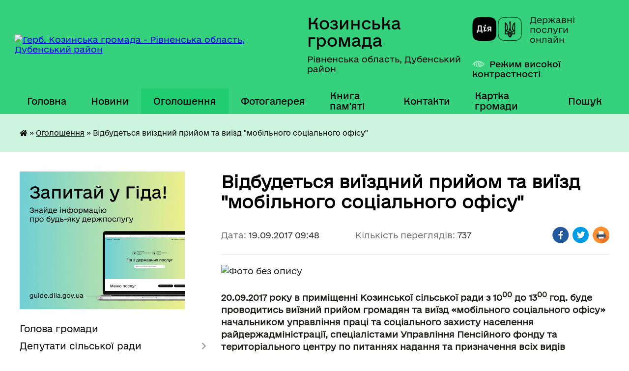

--- FILE ---
content_type: text/html; charset=UTF-8
request_url: https://kozynska-gromada.gov.ua/news/09-48-09-19-09-2017/
body_size: 17664
content:
<!DOCTYPE html>
<html lang="uk">
<head>
	<!--[if IE]><meta http-equiv="X-UA-Compatible" content="IE=edge"><![endif]-->
	<meta charset="utf-8">
	<meta name="viewport" content="width=device-width, initial-scale=1">
	<!--[if IE]><script>
		document.createElement('header');
		document.createElement('nav');
		document.createElement('main');
		document.createElement('section');
		document.createElement('article');
		document.createElement('aside');
		document.createElement('footer');
		document.createElement('figure');
		document.createElement('figcaption');
	</script><![endif]-->
	<title>Відбудеться виїздний прийом та виїзд &quot;мобільного соціального офісу&quot; | Козинська громада</title>
	<meta name="description" content=". . 20.09.2017 року в приміщенні Козинської сільської ради з 1000 до 1300 год. буде проводитись виїзний прийом громадян та виїзд &amp;laquo;мобільного соціального офісу&amp;raquo; начальником управління праці та соціального захисту населення райдер">
	<meta name="keywords" content="Відбудеться, виїздний, прийом, та, виїзд, &amp;quot;мобільного, соціального, офісу&amp;quot;, |, Козинська, громада">

	
		<meta property="og:image" content="https://rada.info/upload/users_files/04386485/d2ce30e8c60eed6e54a022e1e1607402.jpg">
	<meta property="og:image:width" content="340">
	<meta property="og:image:height" content="267">
			<meta property="og:title" content="Відбудеться виїздний прийом та виїзд &quot;мобільного соціального офісу&quot;">
			<meta property="og:description" content="

20.09.2017 року в приміщенні Козинської сільської ради з 1000 до 1300 год. буде проводитись виїзний прийом громадян та виїзд &amp;laquo;мобільного соціального офісу&amp;raquo; начальником управління праці та соціального захисту населення райдержадміністрації, спеціалістами Управління Пенсійного фонду та територіального центру по питаннях надання та призначення всіх видів соціальних допомог, пенсій та надання соціальних послуг.&amp;nbsp;&amp;nbsp;&amp;nbsp;&amp;nbsp;&amp;nbsp;&amp;nbsp;&amp;nbsp;&amp;nbsp;&amp;nbsp;&amp;nbsp;&amp;nbsp;&amp;nbsp;&amp;nbsp;&amp;nbsp;&amp;nbsp;&amp;nbsp;&amp;nbsp;&amp;nbsp;&amp;nbsp;&amp;nbsp;&amp;nbsp;&amp;nbsp;&amp;nbsp;&amp;nbsp;&amp;nbsp;&amp;nbsp;&amp;nbsp;&amp;nbsp;&amp;nbsp;&amp;nbsp; ">
			<meta property="og:type" content="article">
	<meta property="og:url" content="https://kozynska-gromada.gov.ua/news/09-48-09-19-09-2017/">
		
		<link rel="apple-touch-icon" sizes="57x57" href="https://gromada.org.ua/apple-icon-57x57.png">
	<link rel="apple-touch-icon" sizes="60x60" href="https://gromada.org.ua/apple-icon-60x60.png">
	<link rel="apple-touch-icon" sizes="72x72" href="https://gromada.org.ua/apple-icon-72x72.png">
	<link rel="apple-touch-icon" sizes="76x76" href="https://gromada.org.ua/apple-icon-76x76.png">
	<link rel="apple-touch-icon" sizes="114x114" href="https://gromada.org.ua/apple-icon-114x114.png">
	<link rel="apple-touch-icon" sizes="120x120" href="https://gromada.org.ua/apple-icon-120x120.png">
	<link rel="apple-touch-icon" sizes="144x144" href="https://gromada.org.ua/apple-icon-144x144.png">
	<link rel="apple-touch-icon" sizes="152x152" href="https://gromada.org.ua/apple-icon-152x152.png">
	<link rel="apple-touch-icon" sizes="180x180" href="https://gromada.org.ua/apple-icon-180x180.png">
	<link rel="icon" type="image/png" sizes="192x192"  href="https://gromada.org.ua/android-icon-192x192.png">
	<link rel="icon" type="image/png" sizes="32x32" href="https://gromada.org.ua/favicon-32x32.png">
	<link rel="icon" type="image/png" sizes="96x96" href="https://gromada.org.ua/favicon-96x96.png">
	<link rel="icon" type="image/png" sizes="16x16" href="https://gromada.org.ua/favicon-16x16.png">
	<link rel="manifest" href="https://gromada.org.ua/manifest.json">
	<meta name="msapplication-TileColor" content="#ffffff">
	<meta name="msapplication-TileImage" content="https://gromada.org.ua/ms-icon-144x144.png">
	<meta name="theme-color" content="#ffffff">
	
	
		<meta name="robots" content="">
	
    	<link rel="stylesheet" href="https://cdnjs.cloudflare.com/ajax/libs/font-awesome/5.9.0/css/all.min.css" integrity="sha512-q3eWabyZPc1XTCmF+8/LuE1ozpg5xxn7iO89yfSOd5/oKvyqLngoNGsx8jq92Y8eXJ/IRxQbEC+FGSYxtk2oiw==" crossorigin="anonymous" referrerpolicy="no-referrer" />

    <link rel="preload" href="//gromada.org.ua/themes/diia/css/styles_vip.css?v=2.45" as="style">
	<link rel="stylesheet" href="//gromada.org.ua/themes/diia/css/styles_vip.css?v=2.45">
	
	<link rel="stylesheet" href="//gromada.org.ua/themes/diia/css/4472/theme_vip.css?v=1768908696">
		<!--[if lt IE 9]>
	<script src="https://oss.maxcdn.com/html5shiv/3.7.2/html5shiv.min.js"></script>
	<script src="https://oss.maxcdn.com/respond/1.4.2/respond.min.js"></script>
	<![endif]-->
	<!--[if gte IE 9]>
	<style type="text/css">
		.gradient { filter: none; }
	</style>
	<![endif]-->

</head>
<body class="">

	<a href="#top_menu" class="skip-link link" aria-label="Перейти до головного меню (Alt+1)" accesskey="1">Перейти до головного меню (Alt+1)</a>
	<a href="#left_menu" class="skip-link link" aria-label="Перейти до бічного меню (Alt+2)" accesskey="2">Перейти до бічного меню (Alt+2)</a>
    <a href="#main_content" class="skip-link link" aria-label="Перейти до головного вмісту (Alt+3)" accesskey="3">Перейти до текстового вмісту (Alt+3)</a>




			
	<div class="wrapper">
		<header>
			<div class="header_wrap">
				<div class="flex">					
					<div class="sitename">
						<div class="logo">
							<a href="https://kozynska-gromada.gov.ua/" id="logo" aria-hidden="true" tabindex="-1" class="form_2">
								<img src="https://rada.info/upload/users_files/04386485/gerb/C.png" alt="Герб. Козинська громада - Рівненська область, Дубенський район">
							</a>
						</div>						
						<a href="https://kozynska-gromada.gov.ua/" class="title">
							<span class="slogan_1">Козинська громада</span>
							<span class="slogan_2">Рівненська область, Дубенський район</span>
						</a>
					</div>
					<div class="diia_logo_and_sitename">
						<div class="gov_ua_block">
							<a class="diia" href="https://diia.gov.ua/" target="_blank" rel="nofollow" title="Державні послуги онлайн"><img src="//gromada.org.ua/themes/diia/img/diia_logo.png" alt="Логотип Diia"></a>
							<span>Державні послуги<br>онлайн</span>
						</div>
												<div class="alt_link">
							<a href="#" rel="nofollow" aria-current="false" onclick="return set_special('6bd11c4724454b7649bafbd633e10e8d845f1ff1');">Режим високої контрастності</a>
						</div>
											</div>
				</div>				
				<section class="top_nav" aria-label="Головне меню">
					<nav class="main_menu" id="top_menu">
						<ul>
														<li class="">
								<a href="https://kozynska-gromada.gov.ua/main/"><span>Головна</span></a>
																							</li>
														<li class="">
								<a href="https://kozynska-gromada.gov.ua/news/"><span>Новини</span></a>
																							</li>
														<li class="active has-sub">
								<a href="https://kozynska-gromada.gov.ua/more_news/" aria-current="page"><span>Оголошення</span></a>
																<button role="button" onclick="return show_next_level(this);" aria-expanded="false" aria-label="Показати підменю"></button>
																								<ul>
																		<li>
										<a role="button" href="https://kozynska-gromada.gov.ua/kalendar-podij-15-34-05-30-12-2020/">Афіша подій</a>
																													</li>
																		<li class="has-sub">
										<a role="button" href="https://kozynska-gromada.gov.ua/more_news2/">Події</a>
																				<button onclick="return show_next_level(this);" aria-expanded="false" aria-label="Показати підменю"></button>
																														<ul>
																						<li>
												<a href="https://kozynska-gromada.gov.ua/festival-ukraina-kolyadue-10-09-36-30-01-2018/">Фестиваль "Україна колядує"</a>
											</li>
																						<li>
												<a href="https://kozynska-gromada.gov.ua/festival-svyato-oseni-16-52-31-26-06-2018/">Фестиваль "Свято осені"</a>
											</li>
																																</ul>
																			</li>
																										</ul>
															</li>
														<li class="">
								<a href="https://kozynska-gromada.gov.ua/photo/"><span>Фотогалерея</span></a>
																							</li>
														<li class="">
								<a href="https://kozynska-gromada.gov.ua/kniga-pamyati-zagiblim-zahisnikam-ukraini-10-29-02-11-01-2023/"><span>Книга пам'яті</span></a>
																							</li>
														<li class="">
								<a href="https://kozynska-gromada.gov.ua/feedback/"><span>Контакти</span></a>
																							</li>
														<li class="">
								<a href="https://kozynska-gromada.gov.ua/structure/"><span>Картка громади</span></a>
																							</li>
																				</ul>
					</nav>
					&nbsp;
					<button class="menu-button" id="open-button"><i class="fas fa-bars"></i> Меню сайту</button>
					<a href="https://kozynska-gromada.gov.ua/search/" rel="nofollow" class="search_button" title="Перейти на сторінку пошуку">Пошук</a>
				</section>
				
			</div>
		</header>
				
		<nav class="bread_crumbs" aria-label="Навігаційний ланцюжок">
		<div  xmlns:v="http://rdf.data-vocabulary.org/#"><a href="https://kozynska-gromada.gov.ua/" title="Головна сторінка"><i class="fas fa-home"></i></a> &raquo; <a href="https://kozynska-gromada.gov.ua/more_news/" aria-current="page">Оголошення</a>  &raquo; <span aria-current="page">Відбудеться виїздний прийом та виїзд "мобільного соціального офісу"</span></div>
	</nav>
	
	<section class="center_block">
		<div class="row">
			<div class="grid-30 fr">
				<aside>
				
										<div class="diia_guide">
						<a href="https://guide.diia.gov.ua/" rel="nofollow" target="_blank"><img src="https://gromada.org.ua/upload/diia_guide.jpg" alt="Банер - Гід державних послуг"></a>
					</div>
										
					<nav class="sidebar_menu" id="left_menu" aria-label="Бічне меню">
						<ul>
														<li class="">
								<a href="https://kozynska-gromada.gov.ua/golova-gromadi-18-49-30-12-01-2017/"><span>Голова громади</span></a>
																							</li>
														<li class=" has-sub">
								<a href="https://kozynska-gromada.gov.ua/deputati-18-56-00-12-01-2017/"><span>Депутати сільської ради</span></a>
																<button role="button" onclick="return show_next_level(this);" aria-expanded="false" aria-label="Показати підменю"></button>
																								<ul>
																		<li class="">
										<a href="https://kozynska-gromada.gov.ua/postijni-komisii-radi-14-28-34-22-12-2017/"><span>Постійні комісії ради</span></a>
																													</li>
																		<li class="">
										<a href="https://kozynska-gromada.gov.ua/prava-ta-obovyazki-deputata-17-45-30-17-06-2021/"><span>Права та обов'язки депутата</span></a>
																													</li>
																		<li class="">
										<a href="https://kozynska-gromada.gov.ua/pam’yatka-pro-schorichne-zvituvannya-deputata-miscevoi-radi-17-39-08-09-09-2021/"><span>Пам’ятка про щорічне звітування депутата місцевої ради</span></a>
																													</li>
																										</ul>
															</li>
														<li class=" has-sub">
								<a href="https://kozynska-gromada.gov.ua/pracivniki-gromadi-19-03-29-12-01-2017/"><span>Команда працівників</span></a>
																<button role="button" onclick="return show_next_level(this);" aria-expanded="false" aria-label="Показати підменю"></button>
																								<ul>
																		<li class=" has-sub">
										<a href="https://kozynska-gromada.gov.ua/vakansii-21-03-59-23-01-2017/"><span>Вакансії</span></a>
																				<button role="button" onclick="return show_next_level(this);" aria-expanded="false" aria-label="Показати підменю"></button>
																														<ul>
																						<li><a href="https://kozynska-gromada.gov.ua/zrazok-zayavi-na-uchast-u-konkursi-22-31-00-23-01-2017/"><span>Зразок заяви на участь у конкурсі</span></a></li>
																						<li><a href="https://kozynska-gromada.gov.ua/perelik-pitan-dlya-ispitu-kandidativ-1558957662/"><span>Перелік питань для іспиту кандидатів</span></a></li>
																						<li><a href="https://kozynska-gromada.gov.ua/zrazok-zayavi-22-38-25-23-01-2017/"><span>Зразок заяви</span></a></li>
																																</ul>
																			</li>
																										</ul>
															</li>
														<li class="">
								<a href="https://kozynska-gromada.gov.ua/policejskij-oficer-gromadi-10-35-03-05-06-2023/"><span>Офіцери громади</span></a>
																							</li>
														<li class="">
								<a href="https://kozynska-gromada.gov.ua/komisii-upovnovazhenni-ta-vidpovidalni-osobi-silskoi-radi-12-18-22-14-09-2021/"><span>Комісії, уповноважені та відповідальні особи сільської ради</span></a>
																							</li>
														<li class="">
								<a href="https://kozynska-gromada.gov.ua/docs/"><span>Офіційні документи</span></a>
																							</li>
														<li class="">
								<a href="https://kozynska-gromada.gov.ua/telefoni-ekstrenih-ta-avarijnih-sluzhb-dubenschini-10-20-11-15-02-2021/"><span>Телефони екстрених та аварійних служб Дубенщини</span></a>
																							</li>
														<li class=" has-sub">
								<a href="https://kozynska-gromada.gov.ua/dostup-do-publichnoi-informacii-1557232017/"><span>Доступ до публічної інформації</span></a>
																<button role="button" onclick="return show_next_level(this);" aria-expanded="false" aria-label="Показати підменю"></button>
																								<ul>
																		<li class=" has-sub">
										<a href="https://kozynska-gromada.gov.ua/sistema-obliku-publichnoi-informacii-za-2022-rik-12-45-35-03-06-2022/"><span>Система обліку публічної інформації</span></a>
																				<button role="button" onclick="return show_next_level(this);" aria-expanded="false" aria-label="Показати підменю"></button>
																														<ul>
																						<li><a href="https://kozynska-gromada.gov.ua/2023-11-50-25-25-01-2024/"><span>2023</span></a></li>
																						<li><a href="https://kozynska-gromada.gov.ua/2024-11-50-46-25-01-2024/"><span>2024</span></a></li>
																						<li><a href="https://kozynska-gromada.gov.ua/2025-16-45-49-04-02-2025/"><span>2025</span></a></li>
																																</ul>
																			</li>
																		<li class="">
										<a href="https://kozynska-gromada.gov.ua/zakon-ukraini-pro-dostup-do-publichnoi-informacii-1557232521/"><span>Закон України "Про доступ до публічної інформації"</span></a>
																													</li>
																		<li class="">
										<a href="https://kozynska-gromada.gov.ua/poryadok-ta-rozmir-vidshkoduvannya-faktichnih-vitrat-na-kopijuvannya-abo-druk-dokumentiv-scho-nadajutsya-za-zapitami-na-publichnu-informaciju-15572329/"><span>Порядок та розмір відшкодування фактичних витрат на копіювання  або друк документів, що надаються за запитами на публічну інформацію</span></a>
																													</li>
																		<li class="">
										<a href="https://kozynska-gromada.gov.ua/formi-zapitiv-1557233907/"><span>Форми запитів</span></a>
																													</li>
																		<li class="">
										<a href="https://kozynska-gromada.gov.ua/zvit-schodo-rozglyadu-zapitiv-na-otrimannya-publichnoi-informacii-scho-nadijshli-do-kozinskoi-silskoi-radi-15-30-06-08-10-2021/"><span>Звіт щодо розгляду запитів на отримання публічної інформації,  що надійшли до Козинської сільської ради</span></a>
																													</li>
																		<li class="">
										<a href="https://kozynska-gromada.gov.ua/sistema-obliku-publichnoi-informacii-15-24-04-05-01-2022/"><span>ВИДИ  публічної інформації, яка знаходиться у володінні Козинської сільської ради   та система її обліку</span></a>
																													</li>
																		<li class="">
										<a href="https://kozynska-gromada.gov.ua/poryadok-skladannya-podannya-opracjuvannya-ta-rozglyadu-zapitiv-schodo-nadannya-publichnoi-informacii-scho-znahoditsya-u-volodinni-kozinskoi-09-55-12-/"><span>Порядок складання, подання, опрацювання та розгляду запитів  щодо надання публічної інформації, що знаходиться у володінні  Козинської сільської ради</span></a>
																													</li>
																		<li class="">
										<a href="https://kozynska-gromada.gov.ua/poryadok-oskarzhennya-rishen-rozporyadnika-informacii-abo-bezdiyalnosti-10-04-29-25-03-2022/"><span>Порядок оскарження рішень розпорядника інформації або бездіяльності</span></a>
																													</li>
																		<li class="">
										<a href="https://kozynska-gromada.gov.ua/perelik-vidomostej-scho-stanovlyat-sluzhbovu-informaciju-v-kozinskij-silskij-radi-dubenskogo-rajonu-rivnenskoi-oblasti-10-07-25-25-03-2022/"><span>ПЕРЕЛІК  ВІДОМОСТЕЙ, що становлять службову  інформацію в Козинській сільській раді Дубенського району Рівненської області</span></a>
																													</li>
																		<li class="">
										<a href="https://kozynska-gromada.gov.ua/posadovi-osobi-yaki-organizovuvatimut-dostup-do-publichnoi-informacii-scho-znahoditsya-u-volodinni-kozinskoi-silskoi-radi-10-09-51-25-03-2022/"><span>Посадові особи, які організовуватимуть доступ до публічної інформації,  що знаходиться у володінні Козинської сільської ради</span></a>
																													</li>
																		<li class="">
										<a href="https://kozynska-gromada.gov.ua/pro-zatverdzhennya-instrukcii-pro-poryadok-vedennya-obliku-zberigannya-vikoristannya-i-znischennya-dokumentiv-ta-inshih-materialnih-nosiiv-i-10-13-42-/"><span>Про затвердження Інструкції про порядок ведення обліку,  зберігання, використання і знищення документів та інших  матеріальних носіїв інформації, що містять службову інформацію,  в Козинській сільській раді Дубенського району Рівненської області</span></a>
																													</li>
																		<li class="">
										<a href="https://kozynska-gromada.gov.ua/p-o-s-t-a-n-o-v-a-vid-21-listopada-2011-r-n-1277-pitannya-sistemi-obliku-publichnoi-informacii-10-15-37-25-03-2022/"><span>П О С Т А Н О В А     від 21 листопада 2011 р. N 1277 Питання системи обліку публічної інформації</span></a>
																													</li>
																		<li class="">
										<a href="https://kozynska-gromada.gov.ua/rozporyadzhennya-silskogo-golovi-schodo-dostupu-do-publichnoi-informacii-10-17-47-25-03-2022/"><span>Розпорядження сільського голови щодо доступу до публічної інформації</span></a>
																													</li>
																		<li class="">
										<a href="https://kozynska-gromada.gov.ua/rozporyadzhennya-silskogo-golovi-schodo-zatverdzhennya-pereliku-vidomostej-10-19-31-25-03-2022/"><span>Розпорядження сільського голови щодо затвердження Переліку відомостей</span></a>
																													</li>
																										</ul>
															</li>
														<li class=" has-sub">
								<a href="https://kozynska-gromada.gov.ua/investicijnoproektna-diyalnist-12-21-55-19-08-2017/"><span>Інвестиційно-проектна діяльність</span></a>
																<button role="button" onclick="return show_next_level(this);" aria-expanded="false" aria-label="Показати підменю"></button>
																								<ul>
																		<li class="">
										<a href="https://kozynska-gromada.gov.ua/rozvitok-gromadi-11-35-34-24-01-2018/"><span>Стратегічні документи та плани розвитку громади</span></a>
																													</li>
																		<li class="">
										<a href="https://kozynska-gromada.gov.ua/katalog-investicijnih-proektiv-17-06-40-06-12-2017/"><span>Каталог інвестиційних проектів</span></a>
																													</li>
																		<li class="">
										<a href="https://kozynska-gromada.gov.ua/dosyagnennya-11-31-19-24-01-2018/"><span>Досягнення</span></a>
																													</li>
																		<li class="">
										<a href="https://kozynska-gromada.gov.ua/proektnograntova-diyalnist-15-29-16-24-01-2018/"><span>Проектно-грантова діяльність</span></a>
																													</li>
																										</ul>
															</li>
														<li class=" has-sub">
								<a href="https://kozynska-gromada.gov.ua/gromadskij-bjudzhetbjudzhet-uchasti-11-45-47-29-05-2020/"><span>Громадський бюджет/бюджет участі</span></a>
																<button role="button" onclick="return show_next_level(this);" aria-expanded="false" aria-label="Показати підменю"></button>
																								<ul>
																		<li class="">
										<a href="https://kozynska-gromada.gov.ua/prioriteti-cili-ta-operativni-zavdannya-rozvitku-kozinskoi-otg-11-03-17-03-06-2020/"><span>Пріоритети, цілі та оперативні завдання розвитку Козинської ТГ</span></a>
																													</li>
																		<li class="">
										<a href="https://kozynska-gromada.gov.ua/polozhennya-ta-zrazki-dokumentiv-11-48-13-29-05-2020/"><span>Положення та зразки документів</span></a>
																													</li>
																										</ul>
															</li>
														<li class=" has-sub">
								<a href="https://kozynska-gromada.gov.ua/pasport-gromadi-19-02-40-12-01-2017/"><span>Паспорт громади</span></a>
																<button role="button" onclick="return show_next_level(this);" aria-expanded="false" aria-label="Показати підменю"></button>
																								<ul>
																		<li class="">
										<a href="https://kozynska-gromada.gov.ua/istorichna-dovidka-18-57-27-12-01-2017/"><span>Історична довідка</span></a>
																													</li>
																		<li class="">
										<a href="https://kozynska-gromada.gov.ua/statistichni-dani-naselennya-v-rozrizi-starostinskih-okrugiv-ta-sil-1541678440/"><span>Статистичні дані (населення в розрізі старостинських округів та сіл)</span></a>
																													</li>
																		<li class=" has-sub">
										<a href="https://kozynska-gromada.gov.ua/ustanovi-na-teritorii-otg-16-07-07-01-02-2017/"><span>Установи та підприємства на території ТГ</span></a>
																				<button role="button" onclick="return show_next_level(this);" aria-expanded="false" aria-label="Показати підменю"></button>
																														<ul>
																						<li><a href="https://kozynska-gromada.gov.ua/pidpriemstva-na-teritorii-otg-16-08-28-01-02-2017/"><span>Підприємства на території ТГ</span></a></li>
																																</ul>
																			</li>
																										</ul>
															</li>
														<li class=" has-sub">
								<a href="https://kozynska-gromada.gov.ua/bjudzhet-11-06-39-18-12-2020/"><span>Бюджет та програми</span></a>
																<button role="button" onclick="return show_next_level(this);" aria-expanded="false" aria-label="Показати підменю"></button>
																								<ul>
																		<li class="">
										<a href="https://kozynska-gromada.gov.ua/pasport-bjudzhetnoi-programi-silskoi-radi-10-58-30-19-06-2023/"><span>Паспорти бюджетних програм сільської ради</span></a>
																													</li>
																		<li class="">
										<a href="https://kozynska-gromada.gov.ua/pasport-bjudzhetnoi-programi-11-03-05-22-03-2021/"><span>Паспорти бюджетних програм фінансового відділу сільської ради</span></a>
																													</li>
																		<li class="">
										<a href="https://kozynska-gromada.gov.ua/miscevi-programi-16-44-17-06-09-2021/"><span>Місцеві програми</span></a>
																													</li>
																		<li class=" has-sub">
										<a href="https://kozynska-gromada.gov.ua/publichni-zakupivli-15-34-01-06-10-2022/"><span>Публічні закупівлі</span></a>
																				<button role="button" onclick="return show_next_level(this);" aria-expanded="false" aria-label="Показати підменю"></button>
																														<ul>
																						<li><a href="https://kozynska-gromada.gov.ua/obgruntuvannya-15-35-02-06-10-2022/"><span>Обґрунтування предмета закупівлі</span></a></li>
																																</ul>
																			</li>
																										</ul>
															</li>
														<li class=" has-sub">
								<a href="https://kozynska-gromada.gov.ua/sluzhba-u-spravah-ditej-09-39-54-10-12-2019/"><span>Служба у справах дітей</span></a>
																<button role="button" onclick="return show_next_level(this);" aria-expanded="false" aria-label="Показати підменю"></button>
																								<ul>
																		<li class="">
										<a href="https://kozynska-gromada.gov.ua/osnovni-zavdannya-sluzhbi-15-31-18-06-08-2024/"><span>Основні завдання служби</span></a>
																													</li>
																		<li class="">
										<a href="https://kozynska-gromada.gov.ua/komisiya-z-pitan-zahistu-prav-ditini-15-34-35-06-08-2024/"><span>Комісія з питань захисту прав дитини</span></a>
																													</li>
																		<li class="">
										<a href="https://kozynska-gromada.gov.ua/dokumenti-yaki-podajutsya-do-sluzhbi-u-spravah-ditej-15-41-56-06-08-2024/"><span>Документи, які подаються до служби у справах дітей</span></a>
																													</li>
																		<li class="">
										<a href="https://kozynska-gromada.gov.ua/dobirka-organizacij-j-iniciativ-yaki-stavlyat-pered-soboju-zavdannya-nadavati-juridichnu-dopomogu-dityam-15-46-53-06-08-2024/"><span>Добірка організацій й ініціатив, які ставлять перед собою завдання надавати юридичну допомогу дітям</span></a>
																													</li>
																										</ul>
															</li>
														<li class=" has-sub">
								<a href="https://kozynska-gromada.gov.ua/cnap-1523947896/"><span>Адміністративні послуги</span></a>
																<button role="button" onclick="return show_next_level(this);" aria-expanded="false" aria-label="Показати підменю"></button>
																								<ul>
																		<li class="">
										<a href="https://kozynska-gromada.gov.ua/struktura-1526031747/"><span>Структура</span></a>
																													</li>
																		<li class="">
										<a href="https://kozynska-gromada.gov.ua/perelik-poslug-scho-nadaetsya-1526031785/"><span>Перелік послуг що надається</span></a>
																													</li>
																		<li class="">
										<a href="https://kozynska-gromada.gov.ua/informacijni-kartki-1526910665/"><span>Інформаційні картки</span></a>
																													</li>
																		<li class="">
										<a href="https://kozynska-gromada.gov.ua/elektronni-poslugi-onlajn-16-22-14-18-10-2019/"><span>Електронні послуги онлайн</span></a>
																													</li>
																		<li class="">
										<a href="https://kozynska-gromada.gov.ua/grafik-roboti-1526296359/"><span>Графік роботи</span></a>
																													</li>
																		<li class="">
										<a href="https://kozynska-gromada.gov.ua/kontakti-1526296390/"><span>Контакти</span></a>
																													</li>
																										</ul>
															</li>
														<li class=" has-sub">
								<a href="https://kozynska-gromada.gov.ua/viddil-osviti-kulturi-turizmu-molodi-ta-sportu-15-50-09-06-04-2017/"><span>Освіта, культура, туризм, молодь та спорт</span></a>
																<button role="button" onclick="return show_next_level(this);" aria-expanded="false" aria-label="Показати підменю"></button>
																								<ul>
																		<li class="">
										<a href="https://kozynska-gromada.gov.ua/perspektivnij-plan-roboti-viddilu-21-21-11-24-01-2018/"><span>Стратегія  розвитку освіти Козинської територіальної громади на 2023-2025 роки</span></a>
																													</li>
																		<li class="">
										<a href="https://kozynska-gromada.gov.ua/shkola-mistectv-15-53-50-15-02-2017/"><span>Школа мистецтв</span></a>
																													</li>
																		<li class="">
										<a href="https://kozynska-gromada.gov.ua/navchalni-zakladi-15-51-26-06-04-2017/"><span>Навчальні заклади</span></a>
																													</li>
																		<li class="">
										<a href="https://kozynska-gromada.gov.ua/doshkilni-navchalni-zakladi-15-51-57-06-04-2017/"><span>Дошкільні навчальні заклади</span></a>
																													</li>
																		<li class="">
										<a href="https://kozynska-gromada.gov.ua/zakladi-kulturi-15-52-20-06-04-2017/"><span>Заклади культури</span></a>
																													</li>
																		<li class="">
										<a href="https://kozynska-gromada.gov.ua/biblioteki-15-52-41-06-04-2017/"><span>Комунальний заклад "Козинська центральна бібліотека"</span></a>
																													</li>
																		<li class=" has-sub">
										<a href="https://kozynska-gromada.gov.ua/talanti-nashoi-gromadi-10-14-41-15-09-2019/"><span>Таланти нашої громади</span></a>
																				<button role="button" onclick="return show_next_level(this);" aria-expanded="false" aria-label="Показати підменю"></button>
																														<ul>
																						<li><a href="https://kozynska-gromada.gov.ua/zhinka-v-dushi-yakoi-zhive-vishivka-13-15-08-25-10-2019/"><span>Жінка, в душі якої живе вишивка</span></a></li>
																						<li><a href="https://kozynska-gromada.gov.ua/divchina-z-aromatom-kavi-10-20-28-15-09-2019/"><span>Дівчина з ароматом кави</span></a></li>
																																</ul>
																			</li>
																		<li class="">
										<a href="https://kozynska-gromada.gov.ua/elektronni-versii-pidruchnikiv-dlya-uchniv-111h-klasiv-20232024-nr-09-11-28-10-08-2023/"><span>Електронні версії підручників для учнів 1-11-х класів (2023-2024 н.р.)</span></a>
																													</li>
																		<li class="">
										<a href="https://kozynska-gromada.gov.ua/diya-osvita-09-46-54-23-08-2024/"><span>Дія. Освіта</span></a>
																													</li>
																		<li class=" has-sub">
										<a href="https://kozynska-gromada.gov.ua/atestaciya-11-40-58-22-10-2025/"><span>Атестація</span></a>
																				<button role="button" onclick="return show_next_level(this);" aria-expanded="false" aria-label="Показати підменю"></button>
																														<ul>
																						<li><a href="https://kozynska-gromada.gov.ua/atestaciya-20252025-11-58-07-22-10-2025/"><span>Атестація 2025/2026</span></a></li>
																																</ul>
																			</li>
																										</ul>
															</li>
														<li class=" has-sub">
								<a href="https://kozynska-gromada.gov.ua/socialnij-zahist-naselennya-11-48-41-26-05-2021/"><span>Соціальний захист населення</span></a>
																<button role="button" onclick="return show_next_level(this);" aria-expanded="false" aria-label="Показати підменю"></button>
																								<ul>
																		<li class="">
										<a href="https://kozynska-gromada.gov.ua/socialna-pidtrimka-vijskovosluzhbovciv-10-07-15-14-12-2023/"><span>Соціальна підтримка військовослужбовців та членів їх сімей</span></a>
																													</li>
																		<li class="">
										<a href="https://kozynska-gromada.gov.ua/informaciya-dlya-vnutrishno-peremischenih-osib-10-52-22-11-11-2022/"><span>Інформація для внутрішньо переміщених осіб</span></a>
																													</li>
																		<li class="">
										<a href="https://kozynska-gromada.gov.ua/protidiya-domashnomu-nasilstvu-1560148959/"><span>Протидія домашньому насильству</span></a>
																													</li>
																		<li class="">
										<a href="https://kozynska-gromada.gov.ua/informaciya-schodo-centriv-mentalnogo-zdorov’ya-u-rivnenskij-oblasti-09-34-25-14-12-2023/"><span>Інформація щодо Центрів ментального здоров’я у Рівненській області</span></a>
																													</li>
																		<li class="">
										<a href="https://kozynska-gromada.gov.ua/dubenske-viddilennya-fondu-socialnogo-strahuvannya-informue-10-23-44-03-02-2022/"><span>Дубенське відділення Фонду соціального страхування інформує</span></a>
																													</li>
																		<li class=" has-sub">
										<a href="https://kozynska-gromada.gov.ua/viddil-socialnogo-zahistu-nadannya-socialnih-poslug-14-59-00-04-05-2017/"><span>Комунальна установа "Центр з надання соціальних послуг"</span></a>
																				<button role="button" onclick="return show_next_level(this);" aria-expanded="false" aria-label="Показати підменю"></button>
																														<ul>
																						<li><a href="https://kozynska-gromada.gov.ua/struktura-ustanovi-11-15-29-28-02-2018/"><span>Структура установи</span></a></li>
																						<li><a href="https://kozynska-gromada.gov.ua/perelik-poslug-scho-nadajutsya-ustanovoju-14-55-59-24-01-2018/"><span>Перелік послуг що надаються установою</span></a></li>
																						<li><a href="https://kozynska-gromada.gov.ua/universitet-tretogo-viku-14-59-36-04-05-2017/"><span>Університет третього віку</span></a></li>
																																</ul>
																			</li>
																		<li class="">
										<a href="https://kozynska-gromada.gov.ua/bezbarernist-11-47-08-14-10-2025/"><span>Безбар'єрність</span></a>
																													</li>
																										</ul>
															</li>
														<li class=" has-sub">
								<a href="https://kozynska-gromada.gov.ua/vijskovozobovyazanim-14-10-00-06-04-2017/"><span>Військовозобов'язаним та членам їх сімей</span></a>
																<button role="button" onclick="return show_next_level(this);" aria-expanded="false" aria-label="Показати підменю"></button>
																								<ul>
																		<li class="">
										<a href="https://kozynska-gromada.gov.ua/informaciya-dlya-uchasnikiv-ato-15-43-42-06-04-2017/"><span>Інформація для учасників бойових дій</span></a>
																													</li>
																		<li class="">
										<a href="https://kozynska-gromada.gov.ua/poradi-z-oformlennya-dokumentiv-uchasnikam-ato-15-47-12-06-04-2017/"><span>Поради з оформлення документів учасникам АТО та їх родичам</span></a>
																													</li>
																		<li class="">
										<a href="https://kozynska-gromada.gov.ua/sanatornokurortne-likuvannya-uchasnikiv-ato-14-35-10-26-12-2017/"><span>Санаторно-курортне лікування учасників бойових дій</span></a>
																													</li>
																		<li class="">
										<a href="https://kozynska-gromada.gov.ua/sluzhba-za-kontraktom-21-10-38-14-05-2021/"><span>Служба за контрактом</span></a>
																													</li>
																		<li class="">
										<a href="https://kozynska-gromada.gov.ua/pravila-vijskovogo-obliku-14-33-10-20-09-2021/"><span>Правила військового обліку</span></a>
																													</li>
																		<li class="">
										<a href="https://kozynska-gromada.gov.ua/teritorialna-oborona-17-16-07-14-02-2022/"><span>Територіальна оборона</span></a>
																													</li>
																		<li class="">
										<a href="https://kozynska-gromada.gov.ua/pravila-bronjuvannya-vijskovozobovyazanih-11-24-52-07-02-2023/"><span>ПОРЯДОК бронювання військовозобов’язаних за списком військовозобов’язаних під час дії воєнного стану</span></a>
																													</li>
																		<li class="">
										<a href="https://kozynska-gromada.gov.ua/dii-rodini-u-vipadkah-yakscho-chlen-rodini-zarahovanij-do-lav-zsu-u-tomu-chisli-tro-pravoohoronnih-organiv-dali-–-zahisnik-propav-bezvisti-11-38-50-07-02-2023/"><span>Дії родини у випадках якщо член родини зарахований до лав ЗСУ (у тому числі ТрО) правоохоронних органів (далі – Захисник) пропав безвісти, потрапив у полон чи загинув</span></a>
																													</li>
																										</ul>
															</li>
														<li class=" has-sub">
								<a href="https://kozynska-gromada.gov.ua/regulyatorna-diyalnist-1523539475/"><span>Регуляторна діяльність</span></a>
																<button role="button" onclick="return show_next_level(this);" aria-expanded="false" aria-label="Показати підменю"></button>
																								<ul>
																		<li class="">
										<a href="https://kozynska-gromada.gov.ua/plan-diyalnosti-z-pidgotovki-regulyatornih-aktiv-na-2018-rik-1523541264/"><span>План діяльності з підготовки регуляторних актів</span></a>
																													</li>
																		<li class="">
										<a href="https://kozynska-gromada.gov.ua/rishennya-1523539656/"><span>Рішення та проекти рішень</span></a>
																													</li>
																		<li class="">
										<a href="https://kozynska-gromada.gov.ua/analiz-regulyatornogo-vplivu-do-proektu-rishennya-1558707229/"><span>Аналіз регуляторного впливу до проекту рішення</span></a>
																													</li>
																										</ul>
															</li>
														<li class=" has-sub">
								<a href="https://kozynska-gromada.gov.ua/civilnij-zahist-15-10-37-09-02-2021/"><span>Цивільний захист, пожежна безпека, перша медична та психологічна допомога, кібербезпека</span></a>
																<button role="button" onclick="return show_next_level(this);" aria-expanded="false" aria-label="Показати підменю"></button>
																								<ul>
																		<li class=" has-sub">
										<a href="https://kozynska-gromada.gov.ua/komisiya-teb-ta-ns-kozinskoi-silskoi-radi-15-25-03-18-02-2021/"><span>Комісія ТЕБ та НС Козинської сільської ради</span></a>
																				<button role="button" onclick="return show_next_level(this);" aria-expanded="false" aria-label="Показати підменю"></button>
																														<ul>
																						<li><a href="https://kozynska-gromada.gov.ua/protokoli-zasidan-15-37-49-18-02-2021/"><span>Протоколи засідань</span></a></li>
																																</ul>
																			</li>
																		<li class="">
										<a href="https://kozynska-gromada.gov.ua/pamyatki-instrukcii-rekomendacii-do-dij-u-nadzvichajnih-situaciyah-11-37-17-28-05-2021/"><span>Пам'ятки, інструкції, рекомендації до дій у надзвичайних ситуаціях, попередження надзвичайних ситуацій та з пожежної безпеки</span></a>
																													</li>
																		<li class="">
										<a href="https://kozynska-gromada.gov.ua/pamyatki-instrukcii-rekomendacii-po-nadannju-pershoi-medichnoi-ta-psihologichnoi-dopomogi-14-03-41-10-03-2022/"><span>Пам'ятки, інструкції, рекомендації по наданню першої домедичної та психологічної допомоги</span></a>
																													</li>
																		<li class="">
										<a href="https://kozynska-gromada.gov.ua/kiberbezpeka-pamyatki-instrukcii-rekomendacii-14-30-02-10-03-2022/"><span>Кібербезпека: пам'ятки, інструкції, рекомендації</span></a>
																													</li>
																										</ul>
															</li>
														<li class=" has-sub">
								<a href="https://kozynska-gromada.gov.ua/zvernennya-gromadyan-12-30-48-24-11-2025/"><span>Звернення громадян</span></a>
																<button role="button" onclick="return show_next_level(this);" aria-expanded="false" aria-label="Показати підменю"></button>
																								<ul>
																		<li class="">
										<a href="https://kozynska-gromada.gov.ua/zakon-ukraini-pro-zvernennya-gromadyan-12-52-48-24-11-2025/"><span>Закон України "Про звернення громадян"</span></a>
																													</li>
																		<li class=" has-sub">
										<a href="https://kozynska-gromada.gov.ua/kontakti-dlya-podannya-zvernen-14-14-49-24-11-2025/"><span>Контакти для подання звернень</span></a>
																				<button role="button" onclick="return show_next_level(this);" aria-expanded="false" aria-label="Показати підменю"></button>
																														<ul>
																						<li><a href="https://kozynska-gromada.gov.ua/rivnenskij-oblasnij-kontaktnij-centr-11-28-40-02-12-2025/"><span>Рівненський обласний контактний центр</span></a></li>
																						<li><a href="https://kozynska-gromada.gov.ua/  -uryadova-garyacha-liniya-11-29-46-02-12-2025/"><span>   Урядова «гаряча» лінія</span></a></li>
																						<li><a href="https://kozynska-gromada.gov.ua/podannya-zvernen-do-organu-miscevogo-samovryaduvannya-11-30-40-02-12-2025/"><span>Подання звернень до органу місцевого самоврядування</span></a></li>
																																</ul>
																			</li>
																		<li class="">
										<a href="https://kozynska-gromada.gov.ua/grafik-prijomu-gromadyan-11-22-06-05-12-2025/"><span>Графік прийому громадян</span></a>
																													</li>
																										</ul>
															</li>
														<li class=" has-sub">
								<a href="https://kozynska-gromada.gov.ua/molodizhna-rada-16-10-24-27-03-2024/"><span>Молодіжна рада</span></a>
																<button role="button" onclick="return show_next_level(this);" aria-expanded="false" aria-label="Показати підменю"></button>
																								<ul>
																		<li class="">
										<a href="https://kozynska-gromada.gov.ua/dokumenti-09-16-47-30-10-2024/"><span>Документи</span></a>
																													</li>
																		<li class="">
										<a href="https://kozynska-gromada.gov.ua/sklad-radi-09-17-56-30-10-2024/"><span>Склад ради</span></a>
																													</li>
																										</ul>
															</li>
														<li class=" has-sub">
								<a href="https://kozynska-gromada.gov.ua/viddil-zemelnih-vidnosin-12-08-53-26-05-2021/"><span>Земельні відносини, екологія, благоустрій, ЖКГ, енергоефективність</span></a>
																<button role="button" onclick="return show_next_level(this);" aria-expanded="false" aria-label="Показати підменю"></button>
																								<ul>
																		<li class="">
										<a href="https://kozynska-gromada.gov.ua/komunalne-pidpriemstvo-kozinservis-12-55-36-28-12-2017/"><span>Комунальне підприємство "Козинсервіс"</span></a>
																													</li>
																		<li class="">
										<a href="https://kozynska-gromada.gov.ua/zemelni-torgi-09-52-34-16-11-2017/"><span>Земельні торги</span></a>
																													</li>
																		<li class=" has-sub">
										<a href="https://kozynska-gromada.gov.ua/mistobudivna-dokumentaciya-16-10-34-01-02-2017/"><span>Містобудівна документація</span></a>
																				<button role="button" onclick="return show_next_level(this);" aria-expanded="false" aria-label="Показати підменю"></button>
																														<ul>
																						<li><a href="https://kozynska-gromada.gov.ua/gromadske-obgovorennya-15-01-27-27-12-2017/"><span>Громадське обговорення</span></a></li>
																						<li><a href="https://kozynska-gromada.gov.ua/publichni-zvernennya-1533562284/"><span>Публічні звернення</span></a></li>
																						<li><a href="https://kozynska-gromada.gov.ua/informaciya-schodo-poshuku-vlasnikiv-majna-na-teritorii-gromadi-1556115502/"><span>Інформація щодо пошуку власників майна на території громади</span></a></li>
																						<li><a href="https://kozynska-gromada.gov.ua/detalnij-plan-10-28-27-05-01-2018/"><span>Детальний план</span></a></li>
																						<li><a href="https://kozynska-gromada.gov.ua/generalnij-plan-1542812206/"><span>Генеральний план</span></a></li>
																																</ul>
																			</li>
																		<li class="">
										<a href="https://kozynska-gromada.gov.ua/zayavi-pro-ekologichni-naslidki-14-55-25-09-06-2021/"><span>Заяви про екологічні наслідки діяльності</span></a>
																													</li>
																		<li class="">
										<a href="https://kozynska-gromada.gov.ua/energoefektivnist-15-04-36-27-09-2021/"><span>Енергоефективність</span></a>
																													</li>
																										</ul>
															</li>
														<li class="">
								<a href="https://kozynska-gromada.gov.ua/gromadske-obgovorennya-10-03-22-08-01-2024/"><span>Громадське обговорення</span></a>
																							</li>
														<li class="">
								<a href="https://kozynska-gromada.gov.ua/mentalne-zdorovya-11-14-45-27-02-2024/"><span>Ментальне здоров'я</span></a>
																							</li>
														<li class="">
								<a href="https://kozynska-gromada.gov.ua/korisna-informaciya-rozklad-transportu-17-37-48-09-11-2023/"><span>Розклад руху транспорту</span></a>
																							</li>
														<li class="">
								<a href="https://kozynska-gromada.gov.ua/eservisi-10-39-21-11-12-2023/"><span>Е-сервіси</span></a>
																							</li>
														<li class=" has-sub">
								<a href="https://kozynska-gromada.gov.ua/bezoplatna-pravova-dopomoga-10-02-12-07-07-2021/"><span>Безоплатна правова допомога, пробація, Держпраця та Центр зайнятості інформують</span></a>
																<button role="button" onclick="return show_next_level(this);" aria-expanded="false" aria-label="Показати підменю"></button>
																								<ul>
																		<li class="">
										<a href="https://kozynska-gromada.gov.ua/bezoplatna-pravnicha-dopomoga-14-13-47-31-05-2024/"><span>Безоплатна правнича допомога</span></a>
																													</li>
																		<li class="">
										<a href="https://kozynska-gromada.gov.ua/informaciya-pro-dubenskij-rajonnij-sektor-№-3-filii-derzhavnoi-ustanovi-centr-probacii-u-rivnenskij-oblasti-12-04-34-09-06-2023/"><span>Інформація про Дубенський районний сектор № 3 філії Державної установи "Центр пробації" у Рівненській області</span></a>
																													</li>
																										</ul>
															</li>
														<li class=" has-sub">
								<a href="https://kozynska-gromada.gov.ua/kozinska-tvk-informue-16-17-33-16-09-2020/"><span>Козинська територіальна виборча комісія інформує</span></a>
																<button role="button" onclick="return show_next_level(this);" aria-expanded="false" aria-label="Показати підменю"></button>
																								<ul>
																		<li class=" has-sub">
										<a href="https://kozynska-gromada.gov.ua/miscevi-vibori-2020-09-13-12-14-06-2023/"><span>Місцеві вибори 2020</span></a>
																				<button role="button" onclick="return show_next_level(this);" aria-expanded="false" aria-label="Показати підменю"></button>
																														<ul>
																						<li><a href="https://kozynska-gromada.gov.ua/perelik-kandidativ-na-silskogo-golovu-09-55-21-28-09-2020/"><span>Перелік кандидатів на посаду Козинського сільського голови</span></a></li>
																						<li><a href="https://kozynska-gromada.gov.ua/perelik-kandidativ-u-deputati-kozinskoi-silskoi-radi-po-okrugu-№1-s-berezini-s-kursiki-s-pasiki-s-radihivschina-s-seredne-10-02-22-28-09-2020/"><span>Перелік кандидатів у депутати Козинської сільської ради по округу №1 (с. Березини, с. Курсики, с. Пасіки, с. Радихівщина, с. Середнє)</span></a></li>
																						<li><a href="https://kozynska-gromada.gov.ua/perelik-kandidativ-u-deputati-kozinskoi-silskoi-radi-po-okrugu-№2-s-dobrivoda-s-pidvisoke-s-stanislavi-s-brigadirivka-10-03-51-28-09-2020/"><span>Перелік кандидатів у депутати Козинської сільської ради по округу №2 (с. Добривода, с. Підвисоке, с. Станіслави, с. Бригадирівка)</span></a></li>
																						<li><a href="https://kozynska-gromada.gov.ua/perelik-kandidativ-u-deputati-kozinskoi-silskoi-radi-po-okrugu-№3-s-pustoivanne-s-gaj-s-gusari-s-rudnya-10-08-59-28-09-2020/"><span>Перелік кандидатів у депутати Козинської сільської ради по округу №3 (с. Пустоіванне, с. Гай, с. Гусари, с. Рудня)</span></a></li>
																						<li><a href="https://kozynska-gromada.gov.ua/perelik-kandidativ-u-deputati-kozinskoi-silskoi-radi-po-okrugu-№4-s-nova-plyasheva-s-ivanivka-10-09-41-28-09-2020/"><span>Перелік кандидатів у депутати Козинської сільської ради по округу №4 (с. Нова Пляшева, с. Іванівка)</span></a></li>
																						<li><a href="https://kozynska-gromada.gov.ua/perelik-kandidativ-u-deputati-kozinskoi-silskoi-radi-po-okrugu-№5-s-ivaschuki-s-bilogorivka-s-zarichne-10-10-22-28-09-2020/"><span>Перелік кандидатів у депутати Козинської сільської ради по округу №5 (с. Іващуки, с. Білогорівка, с. Зарічне))</span></a></li>
																						<li><a href="https://kozynska-gromada.gov.ua/perelik-kandidativ-u-deputati-kozinskoi-silskoi-radi-po-okrugu-№6-s-kozin-10-10-55-28-09-2020/"><span>Перелік кандидатів у депутати Козинської сільської ради по округу №6 (с. Козин)</span></a></li>
																						<li><a href="https://kozynska-gromada.gov.ua/perelik-kandidativ-u-deputati-kozinskoi-silskoi-radi-po-okrugu-№7-s-granivka-s-dubini-ssavchuki-10-11-25-28-09-2020/"><span>Перелік кандидатів у депутати Козинської сільської ради по округу №7 (с. Гранівка, с. Дубини, с.Савчуки)</span></a></li>
																																</ul>
																			</li>
																										</ul>
															</li>
														<li class=" has-sub">
								<a href="https://kozynska-gromada.gov.ua/evidnovlennya-17-06-03-20-08-2025/"><span>єВідновлення</span></a>
																<button role="button" onclick="return show_next_level(this);" aria-expanded="false" aria-label="Показати підменю"></button>
																								<ul>
																		<li class="">
										<a href="https://kozynska-gromada.gov.ua/umovi-17-29-17-21-08-2025/"><span>Умови</span></a>
																													</li>
																		<li class="">
										<a href="https://kozynska-gromada.gov.ua/proces-otrimannya-dopomogi-za-programoju-evidnovlennya-17-31-37-21-08-2025/"><span>Процес отримання допомоги за програмою єВідновлення</span></a>
																													</li>
																		<li class="">
										<a href="https://kozynska-gromada.gov.ua/yak-mozhna-podati-zayavu-17-33-48-21-08-2025/"><span>Як можна подати заяву?</span></a>
																													</li>
																		<li class="">
										<a href="https://kozynska-gromada.gov.ua/yak-realizuvati-zhitlovij-sertifikat-17-35-31-21-08-2025/"><span>Як реалізувати житловий сертифікат?</span></a>
																													</li>
																		<li class="">
										<a href="https://kozynska-gromada.gov.ua/realizaciya-viplati-na-remont-poshkodzhenogo-zhitla-kategorii-b-17-36-46-21-08-2025/"><span>Реалізація виплати на ремонт пошкодженого житла категорії Б</span></a>
																													</li>
																		<li class="">
										<a href="https://kozynska-gromada.gov.ua/realizaciya-groshovoi-viplati-dlya-vidbudovi-znischenogo-zhitla-na-vlasnij-zemelnij-dilyanci-17-42-41-21-08-2025/"><span>Реалізація грошової виплати для відбудови знищеного житла на власній земельній ділянці.</span></a>
																													</li>
																		<li class="">
										<a href="https://kozynska-gromada.gov.ua/finalne-zvituvannya-17-46-08-21-08-2025/"><span>Фінальне звітування</span></a>
																													</li>
																		<li class="">
										<a href="https://kozynska-gromada.gov.ua/yaku-dopomogu-mozhut-otrimati-gromadyani-17-42-40-20-08-2025/"><span>Яку допомогу можуть отримати громадяни?</span></a>
																													</li>
																		<li class="">
										<a href="https://kozynska-gromada.gov.ua/prioritetni-grupi-17-55-27-20-08-2025/"><span>Пріоритетні групи</span></a>
																													</li>
																										</ul>
															</li>
														<li class="">
								<a href="https://kozynska-gromada.gov.ua/eukraina-evropejska-integraciya-15-04-17-04-06-2021/"><span>EUКраїна - Європейська інтеграція</span></a>
																							</li>
													</ul>
						
												
					</nav>

											<h2 class="sidebar_title">Публічні закупівлі</h2>	
<div class="petition_block">

		<p><a href="https://kozynska-gromada.gov.ua/prozorro/" title="Прозорро - державні закупівлі"><img src="//gromada.org.ua/themes/diia/img/prozorro_logo.png?v=2025" alt="Банер - Prozorro"></a></p>
	
		<p><a href="https://kozynska-gromada.gov.ua/openbudget/" title="Відкритий бюджет"><img src="//gromada.org.ua/themes/diia/img/openbudget_logo.png?v=2025" alt="OpenBudget"></a></p>
	
	
</div>									
											<h2 class="sidebar_title">Особистий кабінет користувача</h2>

<div class="petition_block">

		<div class="alert alert-warning">
		Ви не авторизовані. Для того, щоб мати змогу створювати або підтримувати петиції<br>
		<a href="#auth_petition" class="open-popup add_petition btn btn-yellow btn-small btn-block" style="margin-top: 10px;"><i class="fa fa-user"></i> авторизуйтесь</a>
	</div>
		
			<h2 style="margin: 30px 0;">Система петицій</h2>
		
					<div class="none_petition">Немає петицій, за які можна голосувати</div>
						
		
	
</div>
					
					
					
											<h2 class="sidebar_title">Звернення до посадовця</h2>

<div class="appeals_block">

	
		
		<div class="row sidebar_persons">
						<div class="grid-30">
				<div class="one_sidebar_person">
					<div class="img"><a href="https://kozynska-gromada.gov.ua/persons/476/" title="Кабмінет посадової особи: Школяр Іван Вячеславович"><img src="https://rada.info/upload/users_files/04386485/deputats/IMG_0544-сайт.jpg" alt="Школяр Іван Вячеславович"></a></div>
					<div class="title"><a href="https://kozynska-gromada.gov.ua/persons/476/">Школяр Іван Вячеславович</a></div>
				</div>
			</div>
						<div class="grid-30">
				<div class="one_sidebar_person">
					<div class="img"><a href="https://kozynska-gromada.gov.ua/persons/1096/" title="Кабмінет посадової особи: Курсик Олександр Григорович"><img src="https://rada.info/upload/users_files/04386485/deputats/заступник_1.jpg" alt="Курсик Олександр Григорович"></a></div>
					<div class="title"><a href="https://kozynska-gromada.gov.ua/persons/1096/">Курсик Олександр Григорович</a></div>
				</div>
			</div>
						<div class="grid-30">
				<div class="one_sidebar_person">
					<div class="img"><a href="https://kozynska-gromada.gov.ua/persons/121/" title="Кабмінет посадової особи: Фідчук Олександра Василівна"><img src="https://rada.info/upload/users_files/04386485/deputats/IMG_6838.jpg" alt="Фідчук Олександра Василівна"></a></div>
					<div class="title"><a href="https://kozynska-gromada.gov.ua/persons/121/">Фідчук Олександра Василівна</a></div>
				</div>
			</div>
						<div class="grid-30">
				<div class="one_sidebar_person">
					<div class="img"><a href="https://kozynska-gromada.gov.ua/persons/167/" title="Кабмінет посадової особи: Дмитерчук Віталій Петрович"><img src="https://rada.info/upload/users_files/04386485/deputats/зображення_viber_2024-05-16_13-19-05-481.jpg" alt="Дмитерчук Віталій Петрович"></a></div>
					<div class="title"><a href="https://kozynska-gromada.gov.ua/persons/167/">Дмитерчук Віталій Петрович</a></div>
				</div>
			</div>
						<div class="grid-30">
				<div class="one_sidebar_person">
					<div class="img"><a href="https://kozynska-gromada.gov.ua/persons/169/" title="Кабмінет посадової особи: Ніколайчук Світлана Миколаївна"><img src="https://rada.info/upload/users_files/04386485/deputats/IMG_9357.jpg" alt="Ніколайчук Світлана Миколаївна"></a></div>
					<div class="title"><a href="https://kozynska-gromada.gov.ua/persons/169/">Ніколайчук Світлана Миколаївна</a></div>
				</div>
			</div>
						<div class="grid-30">
				<div class="one_sidebar_person">
					<div class="img"><a href="https://kozynska-gromada.gov.ua/persons/1095/" title="Кабмінет посадової особи: Синіцька Тетяна Іванівна"><img src="https://rada.info/upload/users_files/04386485/deputats/на-сайт.jpg" alt="Синіцька Тетяна Іванівна"></a></div>
					<div class="title"><a href="https://kozynska-gromada.gov.ua/persons/1095/">Синіцька Тетяна Іванівна</a></div>
				</div>
			</div>
						<div class="clearfix"></div>
		</div>

				<p class="center"><a href="https://kozynska-gromada.gov.ua/persons/" class="btn-as-link" style="margin-left: 0;">Всі посадовці (9)</a></p>
						
				<p class="appeal_cabinet center"><a href="#auth_person" class="btn btn-yellow alert-link open-popup"><i class="fas fa-unlock-alt"></i> Кабінет посадової особи</a></p>
			
	
</div>					
										<div id="banner_block">

						<p style="text-align: center;"><a rel="nofollow" href="http://www.uamap.org.ua"><img alt="Фото без опису"  src="https://rada.info/upload/users_files/04386485/5267ff15fdd44ab4f6b424183fa61c7b.jpg" style="height:53px; width:264px" /></a></p>

<p style="text-align: center;"><a rel="nofollow" href="http://www.dcz.gov.ua"><img alt="Фото без опису"  src="https://rada.info/upload/users_files/04386485/246eab934940d79fcd484a70c7c245dc.jpg" style="width: 270px; height: 270px;" /></a></p>

<p style="text-align: center;"><a rel="nofollow" href="https://sites.google.com/view/programa-vidnovidim-ukr/%D0%B3%D0%BE%D0%BB%D0%BE%D0%B2%D0%BD%D0%B0?authuser=0"><img alt="Фото без опису"  src="https://rada.info/upload/users_files/04386485/da2ffb7a3025a76725de67316b98d761.jpg" style="width: 275px; height: 271px;" /></a></p>

<p style="text-align: center;"><a rel="nofollow" href="https://www.howareu.com/"><img alt="Фото без опису"  src="https://rada.info/upload/users_files/04386485/c3dfb30aa48c27061fcd662ef524ecca.png" style="width: 275px; height: 389px;" /></a></p>
						<div class="clearfix"></div>

						<A rel="nofollow" href="https://www.dilovamova.com/"><IMG width=250 height=312 border=0 alt="Святковий календар. Спілкуємося українською мовою" title="Святковий календар. Спілкуємося українською мовою" src="https://www.dilovamova.com/images/wpi.cache/informer/informer_250_01.png"></A>

<script src="https://pogoda.meta.ua/informers/get/ukraine/rivnenska/radyvylivskyi/kozyn/?count_days=5¤t_weather=1&description=1&humidity=1&pressure=1&wind=1&extended_forecast=by_days&theme=light&width=300&border_radius=16&background_color=%23ffffff&border_color=%23ffffff&main_color=%231c2130&additional_color=%23366682÷r_color=%233666821f&shadow=1&lang=ua&size=m"></script>
						<div class="clearfix"></div>

					</div>
				
				</aside>
			</div>
			<div class="grid-70">

				<main id="main_content">

																		<h1>Відбудеться виїздний прийом та виїзд "мобільного соціального офісу"</h1>


<div class="row ">
	<div class="grid-30 one_news_date">
		Дата: <span>19.09.2017 09:48</span>
	</div>
	<div class="grid-30 one_news_count">
		Кількість переглядів: <span>737</span>
	</div>
		<div class="grid-30 one_news_socials">
		<button class="social_share" data-type="fb" aria-label="Поширити у Фейсбук"><img src="//gromada.org.ua/themes/diia/img/share/fb.png" alt="Іконка Фейсбук"></button>
		<button class="social_share" data-type="tw" aria-label="Поширити у Твітер"><img src="//gromada.org.ua/themes/diia/img/share/tw.png" alt="Іконка Твітер"></button>
		<button class="print_btn" onclick="window.print();" aria-label="Роздрукувати"><img src="//gromada.org.ua/themes/diia/img/share/print.png" alt="Іконка принтера"></button>
	</div>
		<div class="clearfix"></div>
</div>

<hr>

<p><img alt="Фото без опису"  alt="" src="https://rada.info/upload/users_files/04386485/d2ce30e8c60eed6e54a022e1e1607402.jpg" style="width: 480px; height: 377px;" /><br />
<br />
<strong>20.09.2017 року в приміщенні Козинської сільської ради з 10<u><sup>00</sup></u> до 13<u><sup>00</sup></u> год. буде проводитись виїзний прийом громадян та виїзд &laquo;мобільного соціального офісу&raquo; начальником управління праці та соціального захисту населення райдержадміністрації, спеціалістами Управління Пенсійного фонду та територіального центру по питаннях надання та призначення всіх видів соціальних допомог, пенсій та надання соціальних послуг.&nbsp;&nbsp;&nbsp;&nbsp;&nbsp;&nbsp;&nbsp;&nbsp;&nbsp;&nbsp;&nbsp;&nbsp;&nbsp;&nbsp;&nbsp;&nbsp;&nbsp;&nbsp;&nbsp;&nbsp;&nbsp;&nbsp;&nbsp;&nbsp;&nbsp;&nbsp;&nbsp;&nbsp;&nbsp;&nbsp; </strong></p>
<div class="clearfix"></div>

<hr>



<p><a href="https://kozynska-gromada.gov.ua/more_news/" class="btn btn-grey">&laquo; повернутися до розділу &laquo;Оголошення&raquo;</a></p>											
				</main>
				
			</div>
			<div class="clearfix"></div>
		</div>
	</section>
	
	
	<footer>
		
		<div class="row">
			<div class="grid-40 socials">
				<p>
					<a href="https://gromada.org.ua/rss/4472/" rel="nofollow" target="_blank" title="RSS-стрічка новин"><i class="fas fa-rss"></i></a>
										<a href="https://kozynska-gromada.gov.ua/feedback/#chat_bot" title="Наша громада в смартфоні"><i class="fas fa-robot"></i></a>
															<a href="https://www.instagram.com/kozynskatg/" rel="nofollow" target="_blank" title="Сторінка в Instagram"><i class="fab fa-instagram"></i></a>					<a href="https://www.facebook.com/kozyntg" rel="nofollow" target="_blank" title="Ми у Фейсбук"><i class="fab fa-facebook-f"></i></a>					<a href="https://studio.youtube.com/channel/UCKBgTJv-c5IFjwWNVFJHGKA" rel="nofollow" target="_blank" title="Канал Youtube"><i class="fab fa-youtube"></i></a>					<a href="https://t.me/kozyn_gromada" rel="nofollow" target="_blank" title="Група в Telegram"><i class="fab fa-telegram"></i></a>					<a href="https://kozynska-gromada.gov.ua/sitemap/" title="Мапа сайту"><i class="fas fa-sitemap"></i></a>
				</p>
				<p class="copyright">Козинська громада - 2017-2026 &copy; Весь контент доступний за ліцензією <a href="https://creativecommons.org/licenses/by/4.0/deed.uk" target="_blank" rel="nofollow">Creative Commons Attribution 4.0 International License</a>, якщо не зазначено інше.</p>
			</div>
			<div class="grid-20 developers">
				<a href="https://vlada.ua/" rel="nofollow" target="_blank" title="Посилання на сайт платформи VladaUA"><img src="//gromada.org.ua/themes/diia/img/vlada_online.svg?v=diia" class="svg" alt="Логотип VladaUA"></a><br>
				<span>офіційні сайти &laquo;під ключ&raquo;</span><br>
				для органів державної влади
			</div>
			<div class="grid-40 admin_auth_block">
								<p><a href="#auth_block" class="open-popup" aria-hidden="true" tabindex="-1" title="Вхід в адмін-панель сайту"><i class="fa fa-lock"></i></a></p>
				<p class="sec"><a href="#auth_block" class="open-popup">Вхід для адміністратора</a></p>
				<div id="google_translate_element" style="text-align: left;width: 202px;float: right;margin-top: 13px;"></div>
							</div>
			<div class="clearfix"></div>
		</div>

	</footer>
	</div>

		
	




<a href="#" id="Go_Top" style="display: none;"><i class="fas fa-angle-up"></i></a>
<a href="#" id="Go_Top2" style="display: none;"><i class="fas fa-angle-up"></i></a>

<script type="text/javascript" src="//gromada.org.ua/themes/diia/js/jquery-3.6.0.min.js"></script>
<script type="text/javascript" src="//gromada.org.ua/themes/diia/js/jquery-migrate-3.3.2.min.js"></script>
<script type="text/javascript" src="//gromada.org.ua/themes/diia/js/current_device.js?v=1.1"></script>
<script type="text/javascript" src="//gromada.org.ua/themes/diia/js/flickity.pkgd.min.js"></script>
<script type="text/javascript" src="//gromada.org.ua/themes/diia/js/flickity-imagesloaded.js"></script>
<script type="text/javascript">
	$(document).ready(function(){
		$(".main-carousel .carousel-cell.not_first").css("display", "block");
	});
</script>
<script type="text/javascript" src="//gromada.org.ua/themes/diia/js/icheck.min.js"></script>
<script type="text/javascript" src="//gromada.org.ua/themes/diia/js/superfish.min.js?v=2"></script>



<script type="text/javascript" src="//gromada.org.ua/themes/diia/js/functions_unpack.js?v=3.51"></script>
<script type="text/javascript" src="//gromada.org.ua/themes/diia/js/hoverIntent.js"></script>
<script type="text/javascript" src="//gromada.org.ua/themes/diia/js/jquery.magnific-popup.min.js?v=1.15"></script>
<script type="text/javascript" src="//gromada.org.ua/themes/diia/js/jquery.mask.min.js"></script>


	


<script type="text/javascript" src="//translate.google.com/translate_a/element.js?cb=googleTranslateElementInit"></script>
<script type="text/javascript">
	function googleTranslateElementInit() {
		new google.translate.TranslateElement({
			pageLanguage: 'uk',
			includedLanguages: 'de,en,es,fr,pl,hu,bg,ro,da,lt',
			layout: google.translate.TranslateElement.InlineLayout.SIMPLE,
			gaTrack: true,
			gaId: 'UA-71656986-1'
		}, 'google_translate_element');
	}
</script>

<script>
  (function(i,s,o,g,r,a,m){i["GoogleAnalyticsObject"]=r;i[r]=i[r]||function(){
  (i[r].q=i[r].q||[]).push(arguments)},i[r].l=1*new Date();a=s.createElement(o),
  m=s.getElementsByTagName(o)[0];a.async=1;a.src=g;m.parentNode.insertBefore(a,m)
  })(window,document,"script","//www.google-analytics.com/analytics.js","ga");

  ga("create", "UA-71656986-1", "auto");
  ga("send", "pageview");

</script>

<script async
src="https://www.googletagmanager.com/gtag/js?id=UA-71656986-2"></script>
<script>
   window.dataLayer = window.dataLayer || [];
   function gtag(){dataLayer.push(arguments);}
   gtag("js", new Date());

   gtag("config", "UA-71656986-2");
</script>



<div style="display: none;">
								<div id="get_gromada_ban" class="dialog-popup s">

	<div class="logo"><img src="//gromada.org.ua/themes/diia/img/logo.svg" class="svg"></div>
    <h4>Код для вставки на сайт</h4>
	
    <div class="form-group">
        <img src="//gromada.org.ua/gromada_orgua_88x31.png">
    </div>
    <div class="form-group">
        <textarea id="informer_area" class="form-control"><a href="https://gromada.org.ua/" target="_blank"><img src="https://gromada.org.ua/gromada_orgua_88x31.png" alt="Gromada.org.ua - веб сайти діючих громад України" /></a></textarea>
    </div>
	
</div>			<div id="auth_block" class="dialog-popup s" role="dialog" aria-modal="true" aria-labelledby="auth_block_label">

	<div class="logo"><img src="//gromada.org.ua/themes/diia/img/logo.svg" class="svg"></div>
    <h4 id="auth_block_label">Вхід для адміністратора</h4>
    <form action="//gromada.org.ua/n/actions/" method="post">

		
        
        <div class="form-group">
            <label class="control-label" for="login">Логін: <span>*</span></label>
            <input type="text" class="form-control" name="login" id="login" value="" autocomplete="username" required>
        </div>
        <div class="form-group">
            <label class="control-label" for="password">Пароль: <span>*</span></label>
            <input type="password" class="form-control" name="password" id="password" value="" autocomplete="current-password" required>
        </div>
        <div class="form-group center">
            <input type="hidden" name="object_id" value="4472">
			<input type="hidden" name="back_url" value="https://kozynska-gromada.gov.ua/news/09-48-09-19-09-2017/">
            <button type="submit" class="btn btn-yellow" name="pAction" value="login_as_admin_temp">Авторизуватись</button>
        </div>
		

    </form>

</div>


			
						
								<div id="email_voting" class="dialog-popup m">

	<div class="logo"><img src="//gromada.org.ua/themes/diia/img/logo.svg" class="svg"></div>
    <h4>Онлайн-опитування: </h4>

    <form action="//gromada.org.ua/n/actions/" method="post" enctype="multipart/form-data">

        <div class="alert alert-warning">
            <strong>Увага!</strong> З метою уникнення фальсифікацій Ви маєте підтвердити свій голос через E-Mail
        </div>

		
        <div class="form-group">
            <label class="control-label" for="voting_email">E-Mail: <span>*</span></label>
            <input type="email" class="form-control" name="email" id="voting_email" value="" required>
        </div>
		

        <div class="form-group center">
            <input type="hidden" name="voting_id" value="">
			
            <input type="hidden" name="answer_id" id="voting_anser_id" value="">
			<input type="hidden" name="back_url" value="https://kozynska-gromada.gov.ua/news/09-48-09-19-09-2017/">
			
            <button type="submit" name="pAction" value="get_voting" class="btn btn-yellow">Підтвердити голос</button> <a href="#" class="btn btn-grey close-popup">Скасувати</a>
        </div>

    </form>

</div>


		<div id="result_voting" class="dialog-popup m">

	<div class="logo"><img src="//gromada.org.ua/themes/diia/img/logo.svg" class="svg"></div>
    <h4>Результати опитування</h4>

    <h3 id="voting_title"></h3>

    <canvas id="voting_diagram"></canvas>
    <div id="voting_results"></div>

    <div class="form-group center">
        <a href="#voting" class="open-popup btn btn-yellow"><i class="far fa-list-alt"></i> Всі опитування</a>
    </div>

</div>		
												<div id="voting_confirmed" class="dialog-popup s">

	<div class="logo"><img src="//gromada.org.ua/themes/diia/img/logo.svg" class="svg"></div>
    <h4>Дякуємо!</h4>

    <div class="alert alert-success">Ваш голос було зараховано</div>

</div>

		
				<div id="add_appeal" class="dialog-popup m">

	<div class="logo"><img src="//gromada.org.ua/themes/diia/img/logo.svg" class="svg"></div>
    <h4>Форма подання електронного звернення</h4>

	
    	

    <form action="//gromada.org.ua/n/actions/" method="post" enctype="multipart/form-data">

        <div class="alert alert-info">
            <div class="row">
                <div class="grid-30">
                    <img src="" id="add_appeal_photo">
                </div>
                <div class="grid-70">
                    <div id="add_appeal_title"></div>
                    <div id="add_appeal_posada"></div>
                    <div id="add_appeal_details"></div>
                </div>
                <div class="clearfix"></div>
            </div>
        </div>

		
        <div class="row">
            <div class="grid-100">
                <div class="form-group">
                    <label for="add_appeal_name" class="control-label">Ваше прізвище, ім'я та по батькові: <span>*</span></label>
                    <input type="text" class="form-control" id="add_appeal_name" name="name" value="" required>
                </div>
            </div>
            <div class="grid-50">
                <div class="form-group">
                    <label for="add_appeal_email" class="control-label">Email: <span>*</span></label>
                    <input type="email" class="form-control" id="add_appeal_email" name="email" value="" required>
                </div>
            </div>
            <div class="grid-50">
                <div class="form-group">
                    <label for="add_appeal_phone" class="control-label">Контактний телефон:</label>
                    <input type="tel" class="form-control" id="add_appeal_phone" name="phone" value="">
                </div>
            </div>
            <div class="grid-100">
                <div class="form-group">
                    <label for="add_appeal_adress" class="control-label">Адреса проживання: <span>*</span></label>
                    <textarea class="form-control" id="add_appeal_adress" name="adress" required></textarea>
                </div>
            </div>
            <div class="clearfix"></div>
        </div>

        <hr>

        <div class="row">
            <div class="grid-100">
                <div class="form-group">
                    <label for="add_appeal_text" class="control-label">Текст звернення: <span>*</span></label>
                    <textarea rows="7" class="form-control" id="add_appeal_text" name="text" required></textarea>
                </div>
            </div>
            <div class="grid-100">
                <div class="form-group">
                    <label>
                        <input type="checkbox" name="public" value="y">
                        Публічне звернення (відображатиметься на сайті)
                    </label>
                </div>
            </div>
            <div class="grid-100">
                <div class="form-group">
                    <label>
                        <input type="checkbox" name="confirmed" value="y" required>
                        надаю згоду на обробку персональних даних
                    </label>
                </div>
            </div>
            <div class="clearfix"></div>
        </div>
		

        <div class="form-group center">
			
            <input type="hidden" name="deputat_id" id="add_appeal_id" value="">
			<input type="hidden" name="back_url" value="https://kozynska-gromada.gov.ua/news/09-48-09-19-09-2017/">
			
            <button type="submit" name="pAction" value="add_appeal_from_vip" class="btn btn-yellow">Подати звернення</button>
        </div>

    </form>

</div>


		
										<div id="auth_person" class="dialog-popup s">

	<div class="logo"><img src="//gromada.org.ua/themes/diia/img/logo.svg" class="svg"></div>
    <h4>Авторизація в системі електронних звернень</h4>
    <form action="//gromada.org.ua/n/actions/" method="post">

		
        
        <div class="form-group">
            <label class="control-label" for="person_login">Email посадової особи: <span>*</span></label>
            <input type="email" class="form-control" name="person_login" id="person_login" value="" autocomplete="off" required>
        </div>
        <div class="form-group">
            <label class="control-label" for="person_password">Пароль: <span>*</span> <small>(надає адміністратор сайту)</small></label>
            <input type="password" class="form-control" name="person_password" id="person_password" value="" autocomplete="off" required>
        </div>
		
        <div class="form-group center">
			
            <input type="hidden" name="object_id" value="4472">
			<input type="hidden" name="back_url" value="https://kozynska-gromada.gov.ua/news/09-48-09-19-09-2017/">
			
            <button type="submit" class="btn btn-yellow" name="pAction" value="login_as_person">Авторизуватись</button>
        </div>

    </form>

</div>


					
							<div id="auth_petition" class="dialog-popup s">

	<div class="logo"><img src="//gromada.org.ua/themes/diia/img/logo.svg" class="svg"></div>
    <h4>Авторизація в системі електронних петицій</h4>
    <form action="//gromada.org.ua/n/actions/" method="post">

		
        
        <div class="form-group">
            <input type="email" class="form-control" name="petition_login" id="petition_login" value="" placeholder="Email: *" autocomplete="off" required>
        </div>
        <div class="form-group">
            <input type="password" class="form-control" name="petition_password" id="petition_password" placeholder="Пароль: *" value="" autocomplete="off" required>
        </div>
		
        <div class="form-group center">
            <input type="hidden" name="petition_id" value="">
			
            <input type="hidden" name="gromada_id" value="4472">
			<input type="hidden" name="back_url" value="https://kozynska-gromada.gov.ua/news/09-48-09-19-09-2017/">
			
            <button type="submit" class="btn btn-yellow" name="pAction" value="login_as_petition">Авторизуватись</button>
        </div>
        			<div class="form-group" style="text-align: center;">
				Забулись пароль? <a class="open-popup" href="#forgot_password">Система відновлення пароля</a>
			</div>
			<div class="form-group" style="text-align: center;">
				Ще не зареєстровані? <a class="open-popup" href="#reg_petition">Реєстрація</a>
			</div>
		
    </form>

</div>


							<div id="reg_petition" class="dialog-popup">

	<div class="logo"><img src="//gromada.org.ua/themes/diia/img/logo.svg" class="svg"></div>
    <h4>Реєстрація в системі електронних петицій</h4>
	
	<div class="alert alert-danger">
		<p>Зареєструватись можна буде лише після того, як громада підключить на сайт систему електронної ідентифікації. Наразі очікуємо підключення до ID.gov.ua. Вибачте за тимчасові незручності</p>
	</div>
	
    	
	<p>Вже зареєстровані? <a class="open-popup" href="#auth_petition">Увійти</a></p>

</div>


				<div id="forgot_password" class="dialog-popup s">

	<div class="logo"><img src="//gromada.org.ua/themes/diia/img/logo.svg" class="svg"></div>
    <h4>Відновлення забутого пароля</h4>
    <form action="//gromada.org.ua/n/actions/" method="post">

		
        
        <div class="form-group">
            <input type="email" class="form-control" name="forgot_email" value="" placeholder="Email зареєстрованого користувача" required>
        </div>	
		
        <div class="form-group">
			<img id="forgot_img_captcha" src="//gromada.org.ua/upload/pre_captcha.png">
		</div>
		
        <div class="form-group">
            <label class="control-label" for="forgot_captcha">Результат арифм. дії: <span>*</span></label>
            <input type="text" class="form-control" name="forgot_captcha" id="forgot_captcha" value="" style="max-width: 120px; margin: 0 auto;" required>
        </div>
		
        <div class="form-group center">
			
            <input type="hidden" name="gromada_id" value="4472">
			<input type="hidden" name="captcha_code" id="forgot_captcha_code" value="4154e3d973be1e567c72dfc51aaa116c">
			
            <button type="submit" class="btn btn-yellow" name="pAction" value="forgot_password_from_gromada">Відновити пароль</button>
        </div>
        <div class="form-group center">
			Згадали авторизаційні дані? <a class="open-popup" href="#auth_petition">Авторизуйтесь</a>
		</div>

    </form>

</div>

<script type="text/javascript">
    $(document).ready(function() {
        
		$("#forgot_img_captcha").on("click", function() {
			var captcha_code = $("#forgot_captcha_code").val();
			var current_url = document.location.protocol +"//"+ document.location.hostname + document.location.pathname;
			$("#forgot_img_captcha").attr("src", "https://vlada.ua/ajax/?gAction=get_captcha_code&cc="+captcha_code+"&cu="+current_url+"&"+Math.random());
			return false;
		});
		
		
				
		
		
    });
</script>							
																										
	</div>
</body>
</html>